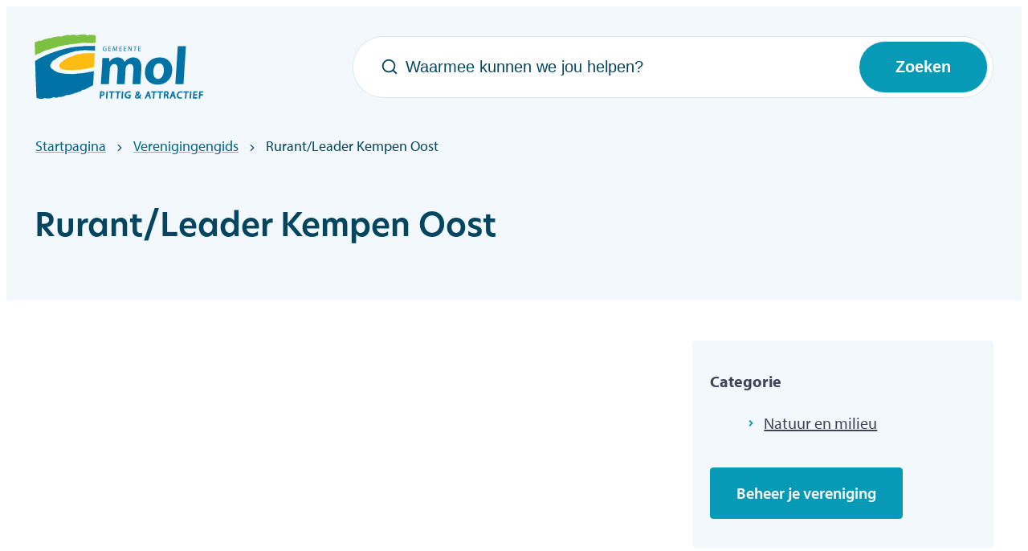

--- FILE ---
content_type: text/html; charset=utf-8
request_url: https://www.gemeentemol.be/vereniging/detail/216/rurant-leader-kempen-oost
body_size: 17212
content:
<!DOCTYPE html><html lang=nl-BE><head><meta charset=utf-8><meta name=HandheldFriendly content=True><meta name=MobileOptimized content=320><meta name=viewport content="width=device-width, initial-scale=1.0"><meta name=generator content="Icordis CMS by LCP nv (https://www.lcp.be)"><meta name=theme-color content=#079AB7><title>Rurant/Leader Kempen Oost - Offici&#xEB;le website gemeentebestuur Mol</title><link rel=preconnect href=https://fonts.icordis.be><link rel=stylesheet href=https://fonts.icordis.be/fonts/myriad-pro-700-normal-400-normal-600-normal_new-hero-700-normal-500-normal-400-normal-600-normal.css media=screen><link id=skin-stylesheet rel=stylesheet media=screen href="/css/dist/skin-gemeentemol.css?v=15012026094120" data-sw="/css/dist/skin-gemeentemol-contrast.css?v=15012026094120" data-css=contrastskin><link rel=stylesheet href=/css/layout/modules/content-blocks.css media=screen><link rel=stylesheet href=/css/layout/core/print.css media=print><link rel=icon type=image/x-icon href=/images/skin/favicon.ico><link rel=icon type=image/png sizes=32x32 href=/images/skin/favicon-32x32.png><link rel=icon type=image/png sizes=16x16 href=/images/skin/favicon-16x16.png><link rel=apple-touch-icon sizes=180x180 href=/images/skin/apple-touch-icon.png><link rel=mask-icon href=/images/skin/safari-pinned-tab.svg color=#079AB7><link type=application/rss+xml rel=alternate title="Nieuws RSS" href=/rss/nieuws.rss><link type=application/rss+xml rel=alternate title="Activiteiten RSS" href=/rss/activiteiten.rss><link rel=canonical href=https://www.gemeentemol.be/rurant-leader-kempen-oost><link rel=manifest href=/site.webmanifest><meta name=description content=""><meta property=og:description content=""><meta property=og:site_name content="Officiële website gemeentebestuur Mol"><meta property=og:title content="Rurant/Leader Kempen Oost"><meta property=og:url content=https://www.gemeentemol.be/rurant-leader-kempen-oost><meta property=og:type content=website><meta property=og:image content=https://www.gemeentemol.be/images/skin/logo-og.png><meta name=twitter:card content=summary><meta property=twitter:title content="Rurant/Leader Kempen Oost"><meta property=twitter:description content=""></head><body id=body class=portal-0 data-menu=dropdown><div id=skip-content class=skip><div class=container><a href=#content-main data-scrollto=skip rel=nofollow> <span>Naar inhoud</span> </a></div></div><noscript><div class=alertbox-warning>Javascript is niet ingeschakeld. We hebben gedetecteerd dat javascript is uitgeschakeld in deze browser. Schakel javascript in of schakel over naar een ondersteunde browser om door te gaan.</div></noscript><header class=header><div class="header-main header__main" data-menu-position=under><div class="container container-big"><div class=header__container-wrapper><div class="header-brand header__brand"><a href="/" class=brand data-tooltip="Terug naar startpagina"> <span class="brand-txt brand__txt">Offici&#xEB;le website gemeentebestuur Mol</span> <img src=/images/skin/logo.svg alt="" class="logo-img brand__logo"> </a></div><div class="header-right header__right"><div class="header-search header__search"><div class=search__overlay data-toggle=offsearch_close></div><div id=search class="search search-main" role=search><form action=/zoeken method=GET name=searchForm id=searchForm class=search__form><div class="input-group search__group"><label for=txtkeyword><span class=sr-only>Waarmee kunnen we jou helpen?</span></label> <svg class="search__icon search__icon-front" aria-hidden=true data-icon=search><use href=/global/icons/global-line.svg#search style="fill:var(--icon-color-primary,var(--icon-color));transition:fill var(--transition-duration-base) var(--transition-timing-function)"></use></svg> <input type=text name=q class="form-control txt search__input" id=txtkeyword data-tooltip="Waarmee kunnen we jou helpen?" autocomplete=off data-toggle-placeholder=1 placeholder="Waarmee kunnen we jou helpen?" data-placeholder-mobile=Zoeken data-speak-text="Begin nu te spreken" data-listening-text=Luisteren... data-error="Gelieve je microfoon aan te sluiten en je microfoon rechten toe te laten."><div aria-hidden=true class="loading search__loading"><svg class=loading__icon aria-hidden=true data-icon=icon-search-loading><use href=/images/search-loading.svg#icon-search-loading style="fill:var(--icon-color-primary,var(--icon-color));transition:fill var(--transition-duration-base) var(--transition-timing-function)"></use></svg></div><span class="input-group__btn search__input-group"> <button type=submit class=search__btn id=btnSearch data-tooltip=Zoeken> <svg class=search__icon aria-hidden=true data-icon=search><use href=/global/icons/global-line.svg#search style="fill:var(--icon-color-primary,var(--icon-color));transition:fill var(--transition-duration-base) var(--transition-timing-function)"></use></svg> <span>Zoeken</span> </button> </span></div></form><div id=suggestionsearch class="search-suggestion partial-overview" aria-live=polite></div></div><button data-toggle=offsearch_close class="toggle btn-toggle-close" type=button aria-expanded=false data-tooltip=Sluiten> <svg viewBox="0 0 100 100" aria-hidden=true class=toggle__icon><path class="line line-1" d="M 20,29.000046 H 80.000231 C 80.000231,29.000046 94.498839,28.817352 94.532987,66.711331 94.543142,77.980673 90.966081,81.670246 85.259173,81.668997 79.552261,81.667751 75.000211,74.999942 75.000211,74.999942 L 25.000021,25.000058" /><path class="line line-2" d="M 20,50 H 80" /><path class="line line-3" d="M 20,70.999954 H 80.000231 C 80.000231,70.999954 94.498839,71.182648 94.532987,33.288669 94.543142,22.019327 90.966081,18.329754 85.259173,18.331003 79.552261,18.332249 75.000211,25.000058 75.000211,25.000058 L 25.000021,74.999942" /></svg> <span class="toggle__txt sr-only">Sluiten</span> </button></div><div class=header__toggle-search><button data-toggle=offsearch data-dismiss=modal class=searchbtn type=button aria-expanded=false> <svg class=header-search__icon aria-hidden=true data-icon=search><use href=/global/icons/global-line.svg#search style="fill:var(--icon-color-primary,var(--icon-color));transition:fill var(--transition-duration-base) var(--transition-timing-function)"></use></svg> <span class="toggle__txt sr-only">Zoek tonen / verbergen</span> </button></div></div></div></div></div></header><main id=wrapper class=main><div class="visible-print sr_skip"><img alt="" src=/images/skin/logo.png></div><nav aria-label=breadcrumb class="breadcrumb breadcrumb-main sr_skip"><div class=breadcrumb__wrapper><div class="breadcrumb__container-wrapper fade__navs"><button data-scroll=scroll-left data-tooltip="scroll naar links" aria-hidden=true class="btn-scroll next hidden"> <svg class=scroll__icon aria-hidden=true data-icon=arrow-right-s><use href=/global/icons/global-line.svg#arrow-right-s style="fill:var(--icon-color-primary,var(--icon-color));transition:fill var(--transition-duration-base) var(--transition-timing-function)"></use></svg> <span class="sr_skip sr-only">scroll naar links</span> </button> <button data-scroll=scroll-right data-tooltip="scroll naar rechts" aria-hidden=true class="btn-scroll prev hidden"> <svg class=scroll__icon aria-hidden=true data-icon=arrow-left-s><use href=/global/icons/global-line.svg#arrow-left-s style="fill:var(--icon-color-primary,var(--icon-color));transition:fill var(--transition-duration-base) var(--transition-timing-function)"></use></svg> <span class="sr_skip sr-only">scroll naar rechts</span> </button><ol class="nav-breadcrumb sr_skip" itemscope itemtype=http://schema.org/BreadcrumbList data-scroller=fade__navs><li class="nav__item breadcrumb__item breadcrumb__item--home" itemprop=itemListElement itemscope itemtype=http://schema.org/ListItem><a itemprop=item href="/" class="nav__link breadcrumb__link"> <span itemprop=name>Startpagina</span><meta itemprop=position content=1></a> <svg class="nav__icon breadcrumb__icon" aria-hidden=true data-icon=arrow-right-s><use href=/global/icons/global-line.svg#arrow-right-s style="fill:var(--icon-color-primary,var(--icon-color));transition:fill var(--transition-duration-base) var(--transition-timing-function)"></use></svg></li><li class="nav__item breadcrumb__item" itemprop=itemListElement itemscope itemtype=http://schema.org/ListItem><a class="nav__link breadcrumb__link" href=https://www.gemeentemol.be/verenigingen itemprop=item> <span itemprop=name class=aCrumb>Verenigingengids</span><meta itemprop=position content=2></a> <svg class="nav__icon breadcrumb__icon" aria-hidden=true data-icon=arrow-right-s><use href=/global/icons/global-line.svg#arrow-right-s style="fill:var(--icon-color-primary,var(--icon-color));transition:fill var(--transition-duration-base) var(--transition-timing-function)"></use></svg></li><li class="nav__item breadcrumb__item active" itemprop=itemListElement itemscope itemtype=http://schema.org/ListItem><a class="nav__link breadcrumb__link" href=https://www.gemeentemol.be/vereniging/detail/216/rurant-leader-kempen-oost itemprop=item> <span class=aCrumb itemprop=name>Rurant/Leader Kempen Oost</span><meta itemprop=position content=3></a></li></ol></div></div></nav><div class=heading__wrapper><div class=container><div class=heading__row><div class="heading__container heading__container-flex"><h1 class=page-heading><span>Rurant/Leader Kempen Oost</span></h1></div></div></div></div><div id=content-main class=page-inner><div class=main__container><section class=associations-detail><div class=container-wrapper><div class="page-container page-column"><div class=page-content></div><div class=side-bar><div class=box-category><dl class=dl-facet><dt><span>Categorie</span></dt><dd class=categorie><ul class=list-overview><li class=list__item><svg class=list__icon aria-hidden=true data-icon=arrow-drop-right><use href=/global/icons/global-line.svg#arrow-drop-right style="fill:var(--icon-color-primary,var(--icon-color));transition:fill var(--transition-duration-base) var(--transition-timing-function)"></use></svg><div class=list__info><a class=list__link rel=nofollow href="/verenigingen/?taxonomie[27]=8"> <span>Natuur en milieu</span> </a></div></li></ul></dd></dl><div class="cta-wrapper cta-edit"><div class=container-wrapper><a class=btn-primary href="/vereniging/aanmelden?id=216" rel=nofollow> <span>Beheer je vereniging</span> </a></div></div></div></div></div></div></section></div></div></main><footer id=footer class="footer footer--main"><div class=footer-top__bg><div class=container><div class=footer-top><span>Iets fout of onduidelijk op deze pagina? <a href="/feedback-webpagina?referrer=%2fvereniging%2fdetail%2f216%2frurant-leader-kempen-oost">Meld het</a>.</span></div></div></div><div class=footer-mid__bg><div class=container><div class=footer-mid><div class=footer-mid__contact><div class=box-default><div class="footer-contact notranslate"><div class=footer-contact__icon><svg class=footer__icon aria-hidden=true data-icon=information><use href=/global/icons/global-fill.svg#information style="fill:var(--icon-color-primary,var(--icon-color));transition:fill var(--transition-duration-base) var(--transition-timing-function)"></use></svg></div><div class=footer-contact__left><h2 class=box__subtitle><span>Gemeente Mol</span></h2><div class="info contact__info-short info-extra"><span>Wij werken op afspraak.</span></div></div><div class=footer-contact__right><dl class="contact__info footer-contact__info"><dt class=lbl-phone><span>Tel.</span></dt><dd class=txt-phone><svg class=footer__icon-sm aria-hidden=true data-icon=phone><use href=/global/icons/global-fill.svg#phone style="fill:var(--icon-color-primary,var(--icon-color));transition:fill var(--transition-duration-base) var(--transition-timing-function)"></use></svg> <span data-label=Tel.><a rel="noopener noreferrer" href=tel:014272400 class=phone><span>014 27 24 00</span></a></span></dd><dt class=lbl-email><span>E-mailadres</span></dt><dd class=txt-email><svg class=footer__icon-sm aria-hidden=true data-icon=mail><use href=/global/icons/global-fill.svg#mail style="fill:var(--icon-color-primary,var(--icon-color));transition:fill var(--transition-duration-base) var(--transition-timing-function)"></use></svg> <span data-label=E-mailadres><a rel="noopener noreferrer" target=_blank href=mailto:%32%34%30%30%40%67%65%6d%65%65%6e%74%65%6d%6f%6c%2e%62%65 class=mail><span>&#050;&#052;&#048;&#048;<span>&#064;</span>&#103;&#101;&#109;&#101;&#101;&#110;&#116;&#101;&#109;&#111;&#108;&#046;&#098;&#101;</span></a></span></dd></dl></div></div></div></div><div class=footer-mid__links><h2 class=footer__title>Nuttig</h2><ul class=footer-navigation__list><li class=footer-navigation__item data-id=13><svg class=footer-navigation__icon aria-hidden=true data-icon=arrow-drop-right><use href=/global/icons/global-line.svg#arrow-drop-right style="fill:var(--icon-color-primary,var(--icon-color));transition:fill var(--transition-duration-base) var(--transition-timing-function)"></use></svg> <a href=/contact class="footer-navigation__link /global/icons/global-line.svg#arrow-drop-right"> <span><span>Contact</span></span> </a></li><li class=footer-navigation__item data-id=9><svg class=footer-navigation__icon aria-hidden=true data-icon=arrow-drop-right><use href=/global/icons/global-line.svg#arrow-drop-right style="fill:var(--icon-color-primary,var(--icon-color));transition:fill var(--transition-duration-base) var(--transition-timing-function)"></use></svg> <a href=/nieuws class="footer-navigation__link /global/icons/global-line.svg#arrow-drop-right"> <span><span>Nieuws</span></span> </a></li><li class=footer-navigation__item data-id=10><svg class=footer-navigation__icon aria-hidden=true data-icon=arrow-drop-right><use href=/global/icons/global-line.svg#arrow-drop-right style="fill:var(--icon-color-primary,var(--icon-color));transition:fill var(--transition-duration-base) var(--transition-timing-function)"></use></svg> <a href=/activiteiten class="footer-navigation__link /global/icons/global-line.svg#arrow-drop-right"> <span><span>Activiteiten</span></span> </a></li><li class=footer-navigation__item data-id=11><svg class=footer-navigation__icon aria-hidden=true data-icon=arrow-drop-right><use href=/global/icons/global-line.svg#arrow-drop-right style="fill:var(--icon-color-primary,var(--icon-color));transition:fill var(--transition-duration-base) var(--transition-timing-function)"></use></svg> <a href=https://jobs.gemeentemol.be target=_blank rel=noopener class="footer-navigation__link /global/icons/global-line.svg#arrow-drop-right"> <span><span>Vacatures</span></span> </a></li></ul></div><div class=footer-mid__social><h2 class=footer__title>Blijf op de hoogte</h2><ul class=list-social><li class="list__item social__item"><a href="https://www.facebook.com/GemeenteMol/" target=_blank data-tooltip=Facebook class="list__link social__link social__link-facebook" rel=noopener> <svg class=social__icon aria-hidden=true data-icon=facebook-box-fill><use href=/global/icons/global-socials.svg#facebook-box-fill style="fill:var(--icon-color-facebook,var(--icon-color));transition:fill var(--transition-duration-base) var(--transition-timing-function)"></use></svg> <span>Facebook</span> </a></li><li class="list__item social__item"><a href=https://twitter.com/GemeenteMol target=_blank data-tooltip=Twitter class="list__link social__link social__link-twitter" rel=noopener> <svg class=social__icon aria-hidden=true data-icon=twitter-fill><use href=/global/icons/global-socials.svg#twitter-fill style="fill:var(--icon-color-twitter,var(--icon-color));transition:fill var(--transition-duration-base) var(--transition-timing-function)"></use></svg> <span>Twitter</span> </a></li><li class="list__item social__item"><a href="https://www.linkedin.com/company/gemeentebestuur-mol/?trk=tabs_biz_home" target=_blank data-tooltip=LinkedIn class="list__link social__link social__link-linkedin" rel=noopener> <svg class=social__icon aria-hidden=true data-icon=linkedin-box-fill><use href=/global/icons/global-socials.svg#linkedin-box-fill style="fill:var(--icon-color-linkedin,var(--icon-color));transition:fill var(--transition-duration-base) var(--transition-timing-function)"></use></svg> <span>LinkedIn</span> </a></li><li class="list__item social__item"><a href=https://www.youtube.com/user/Informatiedienst target=_blank data-tooltip=YouTube class="list__link social__link social__link-youtube" rel=noopener> <svg class=social__icon aria-hidden=true data-icon=youtube-fill><use href=/global/icons/global-socials.svg#youtube-fill style="fill:var(--icon-color-youtube,var(--icon-color));transition:fill var(--transition-duration-base) var(--transition-timing-function)"></use></svg> <span>YouTube</span> </a></li></ul><a class="footer-mid__btn btn-primary btn-sm" href=/nieuwsbrieven><span>Inschrijven op de nieuwsbrief</span></a></div></div></div></div><div class=footer-bottom__bg><div class=container><div class=footer-bottom><div class=footer-bottom__contrast><button id=btn-toggle-contrast class="nav__link meta__link btn-default btn-xsm btn-contrast"> <svg class=footer__icon aria-hidden=true data-icon=contrast><use href=/global/icons/global-line.svg#contrast style="fill:var(--icon-color-primary,var(--icon-color));transition:fill var(--transition-duration-base) var(--transition-timing-function)"></use></svg> <span>Hoog contrast</span> </button></div><div class=footer-bottom__links><ul class="list-inline footer__list"><li class=footer__item data-id=8><a href=/toegankelijkheid> <span>Toegankelijkheid</span> </a></li><li class=footer__item data-id=7><a href=/privacy> <span>Privacy</span> </a></li><li class=footer__item data-id=6><a href=/cookies> <span>Cookiebeleid</span> </a></li><li class=footer__item data-id=5><a href=/sitemap> <span>Sitemap</span> </a></li></ul></div><div class=footer-bottom__lcp><a class=footer__link--lcp data-tooltip="web design, development en cms door LCP" rel=noopener target=_blank href="https://www.lcp.be/"> <svg class="footer__icon icon--lcp" aria-hidden=true data-icon=lcp><use href=/global/icons/global-township.svg#lcp style="fill:var(--icon-color-primary,var(--icon-color));transition:fill var(--transition-duration-base) var(--transition-timing-function)"></use></svg> <span>LCP nv 2026 &copy;</span> </a></div></div></div></div></footer><script src=/global/js/jquery-3.6.2.min.js></script><script src="/js/minified/site.min.js?v=l5dM0NqRs5bJktHCShmZq2vuqLohJsZVr4PVzKj4hE0"></script><script async src="/js/minified/lazysize.min.js?v=IiNPl7D4xnh-yMwI6YW2HUuOl7aOxr0f-a7Qut8H6zQ"></script><template id=flowise-chatbot-settings>{ "chatbotid": "171bb4d6-6766-4c09-a1c1-7d6b9d71cfc4", "chaticon": "/global/images/flowise/chaticon.svg", "botavatar": "/global/images/flowise/bot-avatar.png", "useravatar": "/global/images/flowise/user-avatar.png", "tooltipmessage": "Hallo, hoe kan ik je helpen?", "titletext": "Sofie, jouw AI-assistent", "welcomemessage": "Hallo, ik ben Sofie, de AI-assistent. Ik beantwoord graag jouw algemene vragen over Gemeente Mol. Deel hier geen persoonlijke gegevens.", "errormessage": "Oeps, er ging even iets verkeerd.", "startprompt1": "", "startprompt2": "", "startprompt3": "", "feedbacktext": "Was dit antwoord nuttig?", "maxcharswarning": "Gelieve een beknoptere vraag te stellen van maximum 150 karakters lang.", "placeholder": "Typ jouw vraag hier...", "bronnen": "Bronnen:", "footertext": "Gegenereerd door", "company": "AI", "companylink": "/chatbot" }</template></body></html>